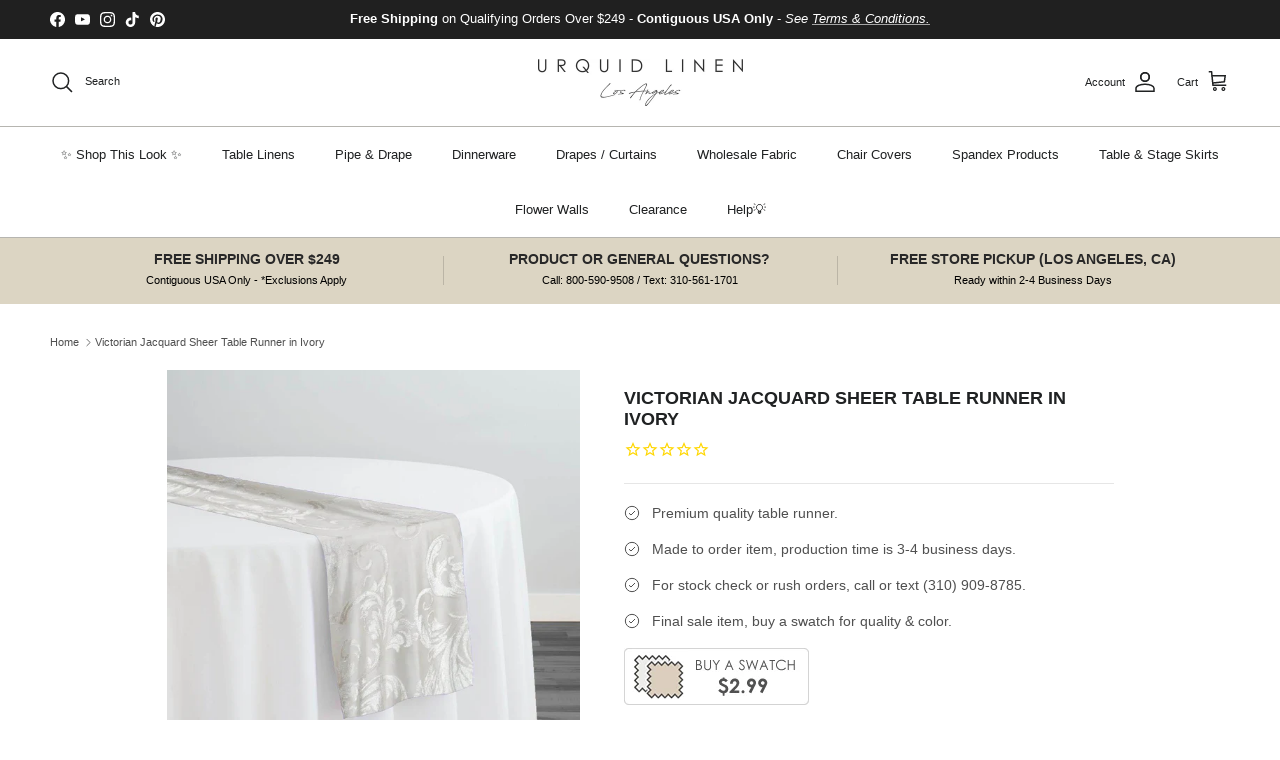

--- FILE ---
content_type: text/html
request_url: https://vendor1.quickspark.com/images/finance_page/finance_page.php?vurl=gz4y86j&color=custom&custom_color=326445&highlight_color=ffffff&background_color=dddad2&background_highlight=000000
body_size: 13410
content:
<!DOCTYPE html>

<head>	
	<title>QuickSpark Financial</title>
	<meta http-equiv="content-type" content="text/html; charset=utf-8">
	<meta name="viewport" content="width=device-width,initial-scale=1,user-scalable=no">
	<link rel="stylesheet" id="contact-form-7-css" href="./files/styles.css" type="text/css" media="all">
	<link rel="stylesheet" id="default_style-css" href="./files/style.css" type="text/css" media="all">
	<link rel="stylesheet" id="qode_font_awesome-css" href="./files/font-awesome.min.css" type="text/css" media="all">
	<link rel="stylesheet" id="qode_font_elegant-css" href="./files/style.min.css" type="text/css" media="all">
	<link rel="stylesheet" id="qode_linea_icons-css" href="./files/style(1).css" type="text/css" media="all">
	<link rel="stylesheet" id="stylesheet-css" href="./files/stylesheet.min.css" type="text/css" media="all">
	<link rel="stylesheet" id="Open Sans-css" href="./files/css.css" type="text/css" media="all">
	<link rel="stylesheet" id="qode_print-css" href="./files/print.css" type="text/css" media="all">
	<link rel="stylesheet" id="mac_stylesheet-css" href="./files/mac_stylesheet.css" type="text/css" media="all">
	<link rel="stylesheet" id="webkit-css" href="./files/webkit_stylesheet.css" type="text/css" media="all">
	<link rel="stylesheet" id="style_dynamic-css" href="./files/style_dynamic.css" type="text/css" media="all">
	<link rel="stylesheet" id="responsive-css" href="./files/responsive.min.css" type="text/css" media="all">
	<link rel="stylesheet" id="style_dynamic_responsive-css" href="./files/style_dynamic_responsive.css" type="text/css" media="all">
	<link rel="stylesheet" id="js_composer_front-css" href="./files/js_composer.min.css" type="text/css" media="all">
	<link rel="stylesheet" id="custom_css-css" href="./files/custom_css.css" type="text/css" media="all">
	<link rel="stylesheet" id="tf-compiled-options-screets-lc-css" href="./files/titan-framework-screets-lc-css.css" type="text/css" media="all">
	<link href="https://fonts.googleapis.com/css?family=Open+Sans" rel="stylesheet">
	<script type="text/javascript" src="./files/jquery.js"></script>
	<!-- Latest compiled and minified CSS -->
	<link rel="stylesheet" href="./files/bootstrap.min.css">
	<!-- Latest compiled and minified JavaScript -->
	<script src="./files/bootstrap.min.js"></script>
	<style>--main-bg-color:#326445; /*Color variables*/body{} .leading{background: #fff;color: #000;}.leading .line{background: #000 !important;}.leading h2, .leading article p{color: #000 !important;}.button{text-decoration: none;background: #326445;color: #ffffff;}a.button:hover{background: #d9d9d9;color: #000;}a.button-2{color: #ffffff;background: #326445;}a.button-2:hover{background: #d9d9d9;color: #000;}.equipment{background: #fff;}.equipment .yourWay p{color: #000;}.equipment .letSay p{color: #000;}.equipment .yourWay p.back2{background: #dddad2 !important;}.equipment .letSay p span{color: #326445;font-weight: 700;}.equipment .yourWay .text2{color: #000000 !important;}.finincing{background: #dddad2;}.finincing .line{background-color: #000000;}.finincing h2{color: #000000;}.finincing .finText p{color: #000000 !important;}.finincing .item .text2{color: #ffffff;}.finincing .back2{background: #326445;}.qualifies{background: #fff;}.qualifies article h2{color: #535659;}.qualifies .line{background-size: #535659;}.qualifies article p{color: #535659;}.qualifies .item p.back2{background: #326445;}.qualifies .item p.text2{color: #ffffff;}.qualifies .item p.text2.back2:hover{}.application{background: #fff;}.application h2{color: #000 !important;}.application p{color: #000;}.application .item p{color: #fff;}.application .bigLine .back2{background: #326445;}.bigLineItem span{background-color:#ffffff !important;}.application p.text2{color: #326445;}.application .downText p{color: #326445;}.starting{background: #dddad2;}.starting h2{color: #000000;}.starting article p{color: #000000;}.starting .line{background: #000000 !important;}#back_to_top .fa-stack{border-color: white;background: transparent;color: white;} #back_to_top .fa-stack:hover{border-color: #326445;background: #326445;color: white;} #back_to_top .fa-stack i{color: inherit!important;}</style></head>
<body class="page-template-default vc_responsive" itemscope="" itemtype="http://schema.org/WebPage" style="height: auto; overflow: auto;">
<div class="wrapper">
	<div class="wrapper_inner">
		<a id="back_to_top" href="#">
			<span class="fa-stack">
				<i class="fa fa-arrow-up" style=""></i>
			</span>
		</a>
		<section class="leading aLeading ">
			<div class="container">
				<div class="row">
					<div class="col-md-12">
						<article class="leading-artcl">
							<div class="relatived">
								<h2 class="aLeading bNone receiver first_h2">LET YOUR EQUIPMENT <span>PAY FOR ITSELF</span></span></h2>
								<h2 class="aLeading bNone receiver second_h2"><span>FINANCING HELPS</span><span>YOUR</span><span>BUSINESS GROW</span></h2>
							</div><!--End relatived-->
							<div class="line"></div>
							<div class="relatived">
								<p class="receiver aLeading bNone" id="text1-receiver">With QuickSpark's simple financing, you can get the equipment you need for a low monthly payment you can afford. Quickly earn back your investment while maintaining a steady cash flow.</p>
							</div><!--End relatived-->
							<p>
								<a class="button" target="_blank" rel="nofollow" href="#">APPLY NOW</a>
							</p>
						</article>
					</div>
				</div><!--end row-->
			</div><!--end container-->
		</section><!--end leading-->
		<section class="equipment aEquipment ">
			<div class="container">
				<div class="row">
					<div class="item col-md-3 col-sm-12 col-xs-12 go-1">
						<div class="">
							<div class="iconed" style="width: 270px; height: 135px;">
								<svg xmlns='http://www.w3.org/2000/svg' xmlns:xlink='http://www.w3.org/1999/xlink' version='1.1' id='Шар_1' x='0px' y='0px' width='85.28px' height='119.67px' viewBox='0 0 85.3 119.7' style='enable-background:new 0 0 85.3 119.7;' xml:space='preserve'><style type='text/css'>.dolly_st0{fill:#326445;}.dolly_st1{fill:#282D33;}.dolly_st2{fill:#FFFFFF;}</style><g><rect x='-5.2' y='27.5' transform='matrix(0.3465 -0.938 0.938 0.3465 -21.5191 64.3676)' class='dolly_st0' width='81.4' height='40.2'/><path class='dolly_st1' d='M40.2,95.2c-0.3,0-0.6-0.1-0.9-0.2L1.6,81.2c-1.3-0.5-2-1.9-1.5-3.2L28.4,1.6c0.5-1.3,1.9-2,3.2-1.5l37.7,13.9   c0.6,0.2,1.1,0.7,1.4,1.3s0.3,1.3,0.1,1.9L42.5,93.6c-0.2,0.6-0.7,1.1-1.3,1.4C40.9,95.2,40.5,95.2,40.2,95.2z M5.7,77.4l33,12.2   l26.5-71.7l-33-12.2L5.7,77.4z'/><g><path class='dolly_st1' d='M44.6,104.8c-0.3,0-0.6-0.1-0.9-0.2L6.1,90.8c-1.3-0.5-1.9-1.9-1.5-3.2c0.5-1.3,1.9-1.9,3.2-1.5l35.4,13.1    l27.3-74c0.3-0.9,1.2-1.6,2.2-1.6c1,0,1.9,0.5,2.4,1.4l10,20c0.6,1.2,0.1,2.7-1.1,3.3c-1.2,0.6-2.7,0.1-3.3-1.1l-7.4-14.8    l-26.2,70.9c-0.2,0.6-0.7,1.1-1.3,1.4C45.3,104.8,45,104.8,44.6,104.8z'/></g><g><ellipse transform='matrix(0.3465 -0.938 0.938 0.3465 -66.9934 108.2624)' class='dolly_st1' cx='44.2' cy='102.2' rx='17.5' ry='17.5'/></g><g><ellipse transform='matrix(0.3465 -0.938 0.938 0.3465 -66.9934 108.2624)' class='dolly_st2' cx='44.2' cy='102.2' rx='12' ry='12'/></g></g></svg>							</div>
							<div class="yourWay relatived">
								<p class="aEquipment back2">
									<span class="receiver text2">NEW EQUIPMENT</span>
									<span class="arrowSpan"><img class="asIMG" src="./files/images/arrowNewBW.svg" alt="" title=""></span>
								</p>
							 </div>
							<div class="letSay">
								<article class="relatived">
									<p class="receiver aEquipment">LET'S SAY YOUR NEW EQUIPMENT COSTS <span class="priceSpan">$6,000</span>.</p>
								</article>
							</div>
						</div>
					</div><!--end item-->
					<div class="item col-md-3 col-sm-12 col-xs-12 go">
						<div>
							<div class="iconed" style="width: 270px; height: 135px;">
								<svg xmlns='http://www.w3.org/2000/svg' xmlns:xlink='http://www.w3.org/1999/xlink' version='1.1' id='Шар_1' x='0px' y='0px' width='114.77px' height='100.5px' viewBox='0 0 114.77 100.5' style='enable-background:new 0 0 114.77 100.5;' xml:space='preserve'><style type='text/css'>.mobile_st0{fill:#282D33;}.mobile_st5{fill:#ffffff;}.mobile_st1{fill:#326445;}.mobile_st2{fill:#FFFFFF;}.mobile_st3{fill:none;}.mobile_st4{fill:#326445;}</style><g><g><g><g><polygon class='mobile_st0' points='114.8,84.9 75.4,84.9 75.4,80.9 110.8,80.9 110.8,41.7 75.4,41.7 75.4,37.7 114.8,37.7     '/></g><path class='mobile_st1' d='M75.4,45.6H102c0.5,2.4,2.4,4.2,4.8,4.6v22.1c-2.4,0.4-4.4,2.3-4.8,4.7H75.4'/><g><path class='mobile_st2' d='M75.4,52.1c5.1,0,9.2,4.1,9.2,9.1s-4.1,9.2-9.2,9.2'/><path class='mobile_st5' d='M75.4,72.4v-4c3.9,0,7.2-3.2,7.2-7.2s-3.2-7.2-7.2-7.2v-4c6.2,0,11.2,5,11.2,11.2      C86.6,67.4,81.5,72.4,75.4,72.4z'/></g><g><g><g><line class='mobile_st3' x1='89.4' y1='61.3' x2='101' y2='61.3'/><rect x='89.4' y='59.3' class='mobile_st5' width='11.5' height='4'/></g><g><g><line class='mobile_st3' x1='89.4' y1='53.7' x2='95.5' y2='53.7'/><rect x='89.4' y='51.7' class='mobile_st5' width='6.1' height='4'/></g><g><line class='mobile_st3' x1='89.4' y1='68.9' x2='95.5' y2='68.9'/><rect x='89.4' y='66.9' class='mobile_st5' width='6.1' height='4'/></g></g></g></g></g></g><g><path class='mobile_st0' d='M66.8,100.5H24c-2.8,0-5.1-2.3-5.1-5.1V75.3h4v20.2c0,0.6,0.5,1.1,1.1,1.1h42.9c0.6,0,1.1-0.5,1.1-1.1V5.1    c0-0.6-0.5-1.1-1.1-1.1H24c-0.6,0-1.1,0.5-1.1,1.1v21.7h-4V5.1C18.9,2.3,21.2,0,24,0h42.9c2.8,0,5.1,2.3,5.1,5.1v90.4    C71.9,98.2,69.6,100.5,66.8,100.5z'/></g><g><g><rect x='37.2' y='6.8' class='mobile_st0' width='16.4' height='4'/></g></g><g><g><rect x='20.8' y='16.2' class='mobile_st0' width='49.3' height='4'/></g></g><g><g><rect x='20.8' y='80.9' class='mobile_st0' width='49.3' height='4'/></g></g><g><rect x='43.4' y='88.5' class='mobile_st0' width='4' height='4'/></g><g><g><path class='mobile_st2' d='M2,67.2c0,1.7,1.4,3.1,3.1,3.1h54.3c1.7,0,3.1-1.4,3.1-3.1V35.5c0-1.7-1.4-3.1-3.1-3.1H5.1     c-1.7,0-3.1,1.4-3.1,3.1V67.2z'/><path class='mobile_st0' d='M59.5,72.3H5.1C2.3,72.3,0,70,0,67.2V35.5c0-2.8,2.3-5.1,5.1-5.1h54.3c2.8,0,5.1,2.3,5.1,5.1v31.6     C64.6,70,62.3,72.3,59.5,72.3z M5.1,34.4c-0.6,0-1.1,0.5-1.1,1.1v31.6c0,0.6,0.5,1.1,1.1,1.1h54.3c0.6,0,1.1-0.5,1.1-1.1V35.5     c0-0.6-0.5-1.1-1.1-1.1L5.1,34.4L5.1,34.4z'/></g><g><line class='mobile_st3' x1='57.8' y1='53.5' x2='48' y2='53.5'/><rect x='48' y='51.5' class='mobile_st0' width='9.9' height='4'/></g><g><line class='mobile_st3' x1='57.8' y1='62.2' x2='40.5' y2='62.2'/><rect x='40.5' y='60.2' class='mobile_st0' width='17.3' height='4'/></g><g><line class='mobile_st3' x1='44.2' y1='53.5' x2='34.4' y2='53.5'/><rect x='34.4' y='51.5' class='mobile_st0' width='9.9' height='4'/></g><g><line class='mobile_st3' x1='30.6' y1='53.5' x2='20.8' y2='53.5'/><rect x='20.8' y='51.5' class='mobile_st0' width='9.9' height='4'/></g><g><line class='mobile_st3' x1='17' y1='53.5' x2='7.2' y2='53.5'/><rect x='7.2' y='51.5' class='mobile_st0' width='9.9' height='4'/></g><rect x='4.1' y='40.3' class='mobile_st4' width='56.2' height='6.7'/></g></g></svg>							</div>
							<div class="yourWay relatived">
								<p class="aEquipment back2">
									<span class="receiver text2">PAYMENT</span>
									<span class="arrowSpan"><img class="asIMG" src="./files/images/arrowNewBW.svg" alt="" title=""></span>
								</p>
							</div>
							<div class="letSay">
								<article class="relatived">
									<p class="receiver aEquipment">YOUR MONTHLY EQUIPMENT PAYMENT IS <span class="priceSpan">$225</span>.</p>
								</article>
							</div>
						</div>
					</div><!--end item-->
					<div class="item col-md-3 col-sm-12 col-xs-12 go">
						<div>
							<div class="iconed" style="width: 270px; height: 135px;">
								<svg xmlns='http://www.w3.org/2000/svg' xmlns:xlink='http://www.w3.org/1999/xlink' version='1.1' id='Шар_1' x='0px' y='0px' width='82.75px' height='72.27px' viewBox='0 0 82.75 72.27' style='enable-background:new 0 0 82.75 72.27;' xml:space='preserve'><style type='text/css'>.money_st0{fill:#FFFFFF;}.money_st1{fill:#282D33;}.money_st4{fill:#ffffff;}.money_st2{fill:#326445;}.money_st3{fill:none;}</style><g><g><g><g><rect x='2' y='2' class='money_st0' width='78.8' height='43.3'/><path class='money_st1' d='M82.8,47.3H0V0h82.8V47.3z M4,43.3h74.8V4H4V43.3z'/></g><path class='money_st2' d='M12.8,39.3c-0.4-2.4-2.4-4.3-4.8-4.7V12.5c2.4-0.4,4.3-2.2,4.8-4.6H70c0.5,2.4,2.4,4.2,4.8,4.6v22.1     c-2.4,0.4-4.4,2.3-4.8,4.7H12.8z'/><g><circle class='money_st0' cx='41.4' cy='23.6' r='9.1'/><path class='money_st4' d='M41.4,34.8c-6.2,0-11.1-5-11.1-11.1s5-11.1,11.1-11.1s11.1,5,11.1,11.1C52.5,29.8,47.5,34.8,41.4,34.8z       M41.4,16.5c-3.9,0-7.2,3.2-7.2,7.1s3.2,7.1,7.2,7.1s7.2-3.2,7.2-7.1C48.5,19.7,45.3,16.5,41.4,16.5z'/></g><g><g><g><line class='money_st3' x1='55.4' y1='23.6' x2='69' y2='23.6'/><rect x='55.4' y='21.6' class='money_st4' width='13.5' height='4'/></g><g><g><line class='money_st3' x1='55.4' y1='16.1' x2='63.5' y2='16.1'/><rect x='55.4' y='14.1' class='money_st4' width='8.1' height='4'/></g><g><line class='money_st3' x1='55.4' y1='31.2' x2='63.5' y2='31.2'/><rect x='55.4' y='29.2' class='money_st4' width='8.1' height='4'/></g></g></g><g><g><line class='money_st3' x1='27.3' y1='23.6' x2='13.8' y2='23.6'/><rect x='13.8' y='21.6' class='money_st4' width='13.5' height='4'/></g><g><g><line class='money_st3' x1='27.3' y1='31.2' x2='19.2' y2='31.2'/><rect x='19.2' y='29.2' class='money_st4' width='8.1' height='4'/></g><g><line class='money_st3' x1='27.3' y1='16.1' x2='19.2' y2='16.1'/><rect x='19.2' y='14.1' class='money_st4' width='8.1' height='4'/></g></g></g></g></g></g><g><g><g><line class='money_st3' x1='0' y1='53.6' x2='82.7' y2='53.6'/><rect x='0' y='51.6' class='money_st1' width='82.7' height='4'/></g></g></g><g><g><g><line class='money_st3' x1='0' y1='61.9' x2='82.7' y2='61.9'/><rect x='0' y='59.9' class='money_st1' width='82.7' height='4'/></g></g></g><g><g><g><line class='money_st3' x1='0' y1='70.3' x2='82.7' y2='70.3'/><rect x='0' y='68.3' class='money_st1' width='82.7' height='4'/></g></g></g></g></svg>							</div>
							<div class="yourWay relatived">
								<p class="aEquipment back2">
									<span class="receiver text2">EARNINGS</span>
									<span class="arrowSpan"><img class="asIMG" src="./files/images/arrowNewBW.svg" alt="" title=""></span>
								</p>
							</div>
							<div class="letSay">
								<article class="relatived">
									<p class="receiver aEquipment bNone">YOU EARN <span class="priceSpan">$2,500</span> A MONTH WHILE USING THE EQUIPMENT.</p>
								  </article>
							</div>
						</div>
					</div><!--end item-->
					<div class="item col-md-3 col-sm-12 col-xs-12 go">
						<div>
							<div class="iconed" style="width: 270px; height: 135px;">
								<svg xmlns='http://www.w3.org/2000/svg' xmlns:xlink='http://www.w3.org/1999/xlink' version='1.1' id='Layer_1' x='0px' y='0px' width='92.5px' height='96.5px' viewBox='0 0 92.5 96.5' style='enable-background:new 0 0 92.5 96.5;' xml:space='preserve'><style type='text/css'>.pig_st0{fill:#FFFFFF;}.pig_st1{fill:#282D33;}.pig_st2{fill:#326445;}.pig_st3{fill:#ffffff;stroke:#ffffff;stroke-linecap:round;stroke-linejoin:round;stroke-miterlimit:10;}</style><g><g><rect x='30' y='80' class='pig_st0' width='12.5' height='14.5'></rect><path class='pig_st1' d='M44.5,96.5H28V78h16.5V96.5z M32,92.5h8.5V82H32V92.5z'></path></g><g><rect x='62.5' y='80' class='pig_st0' width='12.5' height='14.5'></rect><path class='pig_st1' d='M77,96.5H60.5V78H77V96.5z M64.5,92.5H73V82h-8.5V92.5z'></path></g><g><path class='pig_st0' d='M17.25,18c-0.086,0-0.166,0.012-0.25,0.013V41h12.479C31.07,38.646,32,35.806,32,32.75    C32,24.604,25.395,18,17.25,18z'></path><path class='pig_st1' d='M30.54,43H15V16.047l1.965-0.034C17.062,16.005,17.154,16,17.25,16C26.485,16,34,23.514,34,32.75    c0,3.358-0.991,6.598-2.865,9.37L30.54,43z M19,39h9.365C29.438,37.099,30,34.958,30,32.75c0-6.437-4.795-11.775-11-12.63V39z'></path></g><g><path class='pig_st0' d='M60.5,26h-22c-13.434,0-24.803,8.829-28.625,21H2v17.5h5.17l-1.115,5.396h5.375    C16.254,80.005,26.553,87,38.5,87h22c16.568,0,30-13.432,30-30v-1C90.5,39.432,77.068,26,60.5,26z'></path><path class='pig_st1' d='M60.5,89h-22c-11.828,0-22.799-6.672-28.303-17.104h-6.6L4.715,66.5H0V45h8.442    C13.043,32.379,24.941,24,38.5,24h22c17.645,0,32,14.355,32,32v1C92.5,74.645,78.145,89,60.5,89z M8.51,67.896h4.182l0.544,1.139    C17.863,78.733,27.78,85,38.5,85h22c15.439,0,28-12.561,28-28v-1c0-15.439-12.561-28-28-28h-22    c-12.299,0-23.035,7.876-26.717,19.599L11.344,49H4v13.5h5.627L8.51,67.896z'></path></g><g><path class='pig_st1' d='M26.5,53.5h-4c0-1.378-1.122-2.5-2.5-2.5c-1.379,0-2.5,1.122-2.5,2.5h-4c0-3.584,2.916-6.5,6.5-6.5    S26.5,49.916,26.5,53.5z'></path></g><g><path class='pig_st0' d='M28.25,18c-0.086,0-0.166,0.012-0.25,0.013V41h3.5h8.979C42.07,38.646,43,35.806,43,32.75    C43,24.604,36.395,18,28.25,18z'></path><path class='pig_st1' d='M41.54,43H26V16.047l1.965-0.034C28.062,16.005,28.154,16,28.25,16C37.485,16,45,23.514,45,32.75    c0,3.358-0.991,6.598-2.865,9.37L41.54,43z M30,39h9.365C40.438,37.099,41,34.958,41,32.75c0-6.437-4.795-11.775-11-12.63V39z'></path></g><path class='pig_st2' d='M81.549,22.118c0,8.604-6.979,15.586-15.588,15.586c-8.607,0-15.584-6.981-15.584-15.586   S57.354,6.534,65.961,6.534C74.57,6.534,81.549,13.514,81.549,22.118z'></path><g><rect x='41.5' class='pig_st1' width='4' height='12.5'></rect></g><g><rect x='37.25' y='4.25' class='pig_st1' width='12.5' height='4'></rect></g></g><g><path class='pig_st3' d='M71.633,25.642c0,1.136-0.426,2.074-1.278,2.813s-2.043,1.205-3.571,1.397v2.907h-1.616v-2.794   c-0.936,0-1.842-0.073-2.719-0.219c-0.877-0.146-1.596-0.349-2.155-0.608v-1.955c0.693,0.309,1.493,0.562,2.4,0.758   c0.906,0.196,1.731,0.294,2.475,0.294v-5.514c-1.713-0.543-2.913-1.174-3.603-1.892s-1.034-1.646-1.034-2.782   c0-1.094,0.424-1.992,1.272-2.694s1.969-1.128,3.365-1.278v-2.281h1.616v2.256c1.537,0.042,3.02,0.351,4.448,0.927L70.58,16.62   c-1.245-0.493-2.51-0.785-3.797-0.877v5.438c1.312,0.418,2.293,0.825,2.945,1.222s1.132,0.852,1.441,1.366   C71.478,24.282,71.633,24.907,71.633,25.642z M62.648,18.023c0,0.635,0.188,1.144,0.564,1.529c0.376,0.384,1.028,0.748,1.955,1.09   v-4.849c-0.827,0.134-1.454,0.395-1.88,0.783C62.861,16.964,62.648,17.447,62.648,18.023z M69.503,25.805   c0-0.601-0.186-1.088-0.558-1.46s-1.092-0.741-2.162-1.109v4.874C68.596,27.86,69.503,27.091,69.503,25.805z'></path></g></svg>							</div>
							<div class="yourWay relatived">
								<p class="aEquipment back2">
									<span class="receiver text2">PROFITS</span>
								</p>
							</div>
							<div class="letSay">
								<article class="relatived">
									<p class="receiver aEquipment bNone"> SO YOU POCKET <br> <span class="priceSpan">$2,275</span> EVERY MONTH! </p>
								</article>
							</div>
						</div>
					</div><!--end item-->
				</div><!--end row-->
			</div><!--end container-->
		</section><!--end equipment-->
		<section class="finincing aFinincing ">
			<div class="container partFirst">
				<div class="row">
					<div class="col-lg-12 topText relatived">
						<h2 class="receiver aFinincing bNone first_h2">FINANCING HELPS YOUR<span>BUSINESS GROW</span></h2>
						<h2 class="receiver aFinincing bNone second_h2">The Quickspark Advantage</h2>
						<div class="line"></div>
					</div>
				</div>
			</div>
			<div class="container-fluid fininceText">
				<div class="row">
					<div class="lineFinance back2" style="height: 66px; display: none;">
					</div>
					<div class="container">
						<div class="row">
							<div class="col-md-3 col-sm-6 item">
								<div class="relatived finHelp back2" data-toggle="modal" data-target="#textModal" style="height: 66px;">
									<h4>
										<span class="receiver text2">GENERATE REVENUE</span>
									</h4>
								</div>
								<div class="finText">
									<article class="relatived">
										<p class="receiver aFinincing bNone">Financing gives the option to get new equipment now and pay for it in small, manageable payments. You can start earning money with your new equipment before your first payment is due!</p>
									</article>
								</div>
							</div><!--end item-->
							<div class="col-md-3 col-sm-6 item">
								<div class="relatived finHelp back2" style="height: 66px;">
									<h4 class="receiver text2">LOW <span class="monthly">MONTHLY</span> PAYMENTS</h4>
								</div>
								<div class="finText">
									<article class="relatived">
										<p class="receiver aFinincing bNone">QuickSpark offers monthly payments that range from 12 to 60 months and ensures the best fit for your business.</p>
									</article>
								</div>
							</div><!--end item-->
							<div class="col-md-3 col-sm-6 item">
								<div class="relatived finHelp back2" style="height: 66px;">
									<h4 class="receiver text2">100% TAX DEDUCTIBLE</h4>
								</div>
								<div class="finText">
									<article class="relatived">
										<p class="receiver aFinincing bNone" id="text2-receiver">Section 179 allows businesses to deduct the full purchase price for the equipment financed. Most businesses are able to deduct 100% of the total equipment costs.</p>
									</article>
								</div>
							</div><!--end item-->
							<div class="col-md-3 col-sm-6 item">
								<div class="relatived finHelp back2" style="height: 66px;">
									<h4 class="receiver text2">LINES OF CREDIT OPEN</h4>
								</div>
								<div class="finText">
									<article class="relatived">
										<p class="receiver aFinincing bNone">Keep potential lines of credit open for financial emergencies and use our financing to help build your business credentials with any bank.</p>
									</article>
								</div>
							</div><!--end item-->
						</div><!--end row-->
					</div><!--end container-->
				</div><!--end row-->
			</div><!--end container-->
		</section><!--end equipment-->
		<section class="qualifies aQualifies ">
			<div class="container">
				<div class="row">
					<div class="col-lg-12 topText">
						<article>
							<div class="relatived">
								<h2 class="receiver aQualifies bNone">WHO QUALIFIES?</h2>
							</div>
							<div class="line"></div>
							<div class="relatived">
								<p class="receiver aQualifies bNone">QuickSpark partners with multiple funding sources to find the best solution for your financial situation. Whether you have a low credit score or just starting your business out, we have special financing programs for every situation and will get you manageable low monthly payments.</p>
							</div>
						</article>
					</div><!--end topText-->
					<div class="col-md-4 item relatived">
						<p class="receiver text2 back2">STARTUP BUSINESS</p>
					</div><!--end item-->
					<div class="col-md-4 item relatived">
						<p class="receiver text2 back2">SMALL/MEDIUM BUSINESS</p>
					</div><!--end item-->
					<div class="col-md-4 item relatived">
						<p class="receiver text2 back2">LOW CREDIT SCORE</p>
					</div><!--end item-->
					<div class="col-md-4 item relatived">
						<p class="receiver text2 back2">ESTABLISHED BUSINESS</p>
					</div><!--end item-->
					<div class="col-md-4 item relatived">
						<p class="receiver text2 back2">BANKRUPTCIES</p>
					</div><!--end item-->
					<div class="col-md-4 item relatived">
						<p class="receiver text2 back2">HIGH CREDIT SCORE</p>
					</div><!--end item-->
				</div><!--end row-->
			</div><!--end container-->
		</section><!--end equipment-->
		<section class="application aApplication ">
			<div class="container">
				<div class="row">
					<div class="relatived">
						<h2 class="receiver aApplication bNone">SIMPLE APPLICATION PROCESS</h2>
					</div>
					<div class="relatived">
						<p class="receiver aApplication bNone">With our simple electronic application, you can get an instant credit decision within hours of submitting. We can approve financing from $1,000 to $100,000.</p>
					</div>
					<div class="row">
						<div class="col-md-4 col-sm-4 col-xs-4 item relatived"><svg xmlns='http://www.w3.org/2000/svg' xmlns:xlink='http://www.w3.org/1999/xlink' version='1.1' id='Шар_1' x='0px' y='0px' width='auto' height='auto' viewBox='0 0 161.41 161.41' style='enable-background:new 0 0 161.41 161.41;' xml:space='preserve'><style type='text/css'>.bolt_st0{fill:#FFFFFF;}.bolt_st1{fill:#353638;}.bolt_st2{fill:#326445;}.bolt_st3{fill:#575757;}</style><g><circle class='bolt_st0' cx='80.7' cy='80.7' r='75.7'/></g><g><circle class='bolt_st0' cx='80.7' cy='80.7' r='43.4'/></g><g><path class='bolt_st1' d='M72.3,116.5l-1.3,6.7c-19.4-4.4-33.9-21.8-33.9-42.5c0-1.2,0-2.5,0.2-3.7l6.8,0.6c-0.1,1-0.1,2.1-0.1,3.1   C43.9,98.1,56,112.7,72.3,116.5z'/></g><g><path class='bolt_st1' d='M124.3,80.7c0,24-19.6,43.6-43.6,43.6c-0.5,0-1,0-1.5,0l3.7-6.9c19.2-1.2,34.5-17.2,34.5-36.7   c0-1,0-2.1-0.1-3.1l6.8-0.6C124.3,78.2,124.3,79.5,124.3,80.7z'/></g><g><path class='bolt_st0' d='M70,138.6c-0.1,0-0.2,0-0.3-0.1c-0.4-0.1-0.6-0.5-0.5-0.9l9-48H55.9c-0.3,0-0.6-0.2-0.7-0.4   c-0.2-0.3-0.2-0.6,0-0.8l4.6-7.9l31-56.9c0.2-0.3,0.4-0.4,0.7-0.4c0.1,0,0.2,0,0.3,0c0.4,0.1,0.6,0.5,0.5,0.9l-9,48h22.3   c0.3,0,0.6,0.2,0.7,0.4c0.2,0.3,0.2,0.6,0,0.8l-4.6,7.9l-31,56.9C70.6,138.4,70.3,138.6,70,138.6z'/><path class='bolt_st0' d='M91.4,23.8l-9.2,49h23.3l-4.5,7.9l-31,57l9.2-49H55.9l4.6-7.9L91.4,23.8 M105.6,72.8L105.6,72.8 M91.4,22.2   c-0.6,0-1.2,0.3-1.5,0.9L59,80l-4.5,7.9c-0.3,0.5-0.3,1.2,0,1.7c0.3,0.5,0.8,0.8,1.5,0.8h21.3l-8.9,47c-0.2,0.8,0.3,1.6,1.1,1.9   c0.2,0.1,0.4,0.1,0.6,0.1c0.6,0,1.2-0.3,1.5-0.9l31-56.9l4.5-7.8c0.2-0.3,0.3-0.6,0.3-0.9c0-0.9-0.8-1.7-1.7-1.7l0,0H84.2l8.8-47   c0.2-0.8-0.3-1.6-1.1-1.9C91.8,22.2,91.6,22.2,91.4,22.2L91.4,22.2z M91.4,25.5L91.4,25.5L91.4,25.5L91.4,25.5z'/></g><circle class='bolt_st2' cx='80.7' cy='80.7' r='30'/><polygon class='bolt_st1' points='101,80.8 105.6,72.8 82.2,72.8 91.4,23.8 60.4,80.8 60.4,80.8 55.9,88.7 79.2,88.7 70,137.8 '/><g><path class='bolt_st3' d='M90.2,45.2l1.8-6.6c-0.7-0.2-1.4-0.3-2.1-0.5l-1.3,6.7C89.2,44.9,89.7,45,90.2,45.2z'/><path class='bolt_st3' d='M45.2,71.3l-6.6-1.8c0.7-2.4,1.5-4.9,2.6-7.2l6.2,2.9C46.4,67.2,45.7,69.2,45.2,71.3z'/><path class='bolt_st3' d='M116.2,71.2c-0.6-2.1-1.3-4.1-2.2-6l6.2-2.9c1.1,2.3,1.9,4.7,2.6,7.2L116.2,71.2z'/><path class='bolt_st3' d='M50.5,59.7L45,55.8c1.5-2.1,3.1-4,4.9-5.8l4.8,4.8C53.2,56.3,51.8,57.9,50.5,59.7z'/><path class='bolt_st3' d='M110.8,59.6c-1.2-1.8-2.6-3.4-4.1-4.9l4.8-4.8c1.8,1.8,3.4,3.8,4.9,5.8L110.8,59.6z'/><path class='bolt_st3' d='M59.6,50.6L55.7,45c2.1-1.5,4.3-2.8,6.6-3.8l2.9,6.2C63.2,48.3,61.3,49.4,59.6,50.6z'/><path class='bolt_st3' d='M101.8,50.6c-1.8-1.2-3.6-2.3-5.6-3.2l2.9-6.2c2.3,1.1,4.5,2.4,6.6,3.8L101.8,50.6z'/><path class='bolt_st3' d='M71.2,45.2l-1.8-6.6c2.4-0.7,5-1.1,7.5-1.3l0.6,6.8C75.3,44.2,73.2,44.6,71.2,45.2z'/></g><path class='bolt_st2' d='M80.7,161.4C36.2,161.4,0,125.2,0,80.7S36.2,0,80.7,0s80.7,36.2,80.7,80.7S125.2,161.4,80.7,161.4z M80.7,10  C41.7,10,10,41.7,10,80.7s31.7,70.7,70.7,70.7s70.7-31.7,70.7-70.7S119.7,10,80.7,10z'/></svg>							<div class="relatived">
								<p class="receiver text2">1</p>
							</div>
							<div class="downText">
								<p class="receiver aApplication bNone">INSTANT CREDIT DECISION WITH ABSOLUTELY NO OBLIGATIONS</p>
							</div>
						</div>
						<div class="col-md-4 col-sm-4 col-xs-4 item relatived">
							<svg xmlns='http://www.w3.org/2000/svg' xmlns:xlink='http://www.w3.org/1999/xlink' version='1.1' id='Шар_1' x='0px' y='0px' width='auto' height='auto' viewBox='0 0 161.41 161.41' style='enable-background:new 0 0 161.41 161.41;' xml:space='preserve'><style type='text/css'>.form_st0{fill:#FFFFFF;}.form_st1{fill:#353638;}.form_st2{fill:none;}.form_st3{fill:#326445;}.form_st4{fill:#326445;}</style><g><circle class='form_st0' cx='80.7' cy='80.7' r='75.7'/></g><g><g><rect x='33.4' y='49.1' class='form_st0' width='94.7' height='65.3'/><path class='form_st1' d='M130,116.3H31.4V47.2H130V116.3z M35.3,112.5h90.8V51H35.3V112.5z'/></g><g><line class='form_st2' x1='42' y1='100.8' x2='80.8' y2='100.8'/><rect x='42' y='98.9' class='form_st1' width='38.7' height='3.8'/></g><g><line class='form_st2' x1='42' y1='84.4' x2='93.5' y2='84.4'/><rect x='42' y='82.5' class='form_st1' width='51.5' height='3.8'/></g><g><line class='form_st2' x1='93.5' y1='92.6' x2='42' y2='92.6'/><rect x='42' y='90.7' class='form_st1' width='51.5' height='3.8'/></g><g><line class='form_st2' x1='42' y1='75.7' x2='93.5' y2='75.7'/><rect x='42' y='73.8' class='form_st1' width='51.5' height='3.8'/></g><g><rect x='33.4' y='38.1' class='form_st0' width='94.7' height='11'/><path class='form_st1' d='M130,51H31.4V36.2H130V51z M35.3,47.2h90.8V40H35.3V47.2z'/></g><g><line class='form_st2' x1='37.7' y1='43.5' x2='41.3' y2='43.5'/><rect x='37.7' y='41.6' class='form_st1' width='3.6' height='3.8'/></g><g><line class='form_st2' x1='43.9' y1='43.5' x2='47.5' y2='43.5'/><rect x='43.9' y='41.6' class='form_st1' width='3.6' height='3.8'/></g><g><line class='form_st2' x1='50.1' y1='43.5' x2='53.7' y2='43.5'/><rect x='50.1' y='41.6' class='form_st1' width='3.6' height='3.8'/></g><g><g><polyline class='form_st0' points='103.1,74.6 103.1,72.3 109.7,60.1 116.3,72.3 116.3,74.6    '/><polygon class='form_st1' points='114.4,74.6 114.4,72.8 109.7,64.2 105.1,72.8 105.1,74.6 101.2,74.6 101.2,71.8 109.7,56.1      118.3,71.8 118.3,74.6    '/></g><g><rect x='103.1' y='74.7' class='form_st3' width='13.4' height='39.4'/><path class='form_st1' d='M114.5,76.6v35.5H105V76.6L114.5,76.6 M118.3,72.8h-17.2V116h17.2V72.8L118.3,72.8z'/></g><g><path class='form_st0' d='M103.1,127v5.3c0,0.7,0.7,1.2,1.4,1.2h10.3c0.8,0,1.5-0.5,1.5-1.2V127'/><path class='form_st1' d='M104.6,135.4c-1.9,0-3.4-1.4-3.4-3.1V127h3.8v4.6h9.4V127h3.8v5.3c0,0.8-0.3,1.5-0.9,2.1     c-0.6,0.6-1.5,1-2.5,1l0,0L104.6,135.4z'/></g></g></g><g><path class='form_st4' d='M80.7,161.4C36.2,161.4,0,125.2,0,80.7S36.2,0,80.7,0s80.7,36.2,80.7,80.7S125.2,161.4,80.7,161.4z M80.7,10   C41.7,10,10,41.7,10,80.7s31.7,70.7,70.7,70.7s70.7-31.7,70.7-70.7S119.7,10,80.7,10z'/><g><rect x='42' y='58.9' class='form_st4' width='31.7' height='7.1'/></g><rect x='101.1' y='116.3' class='form_st4' width='17.2' height='8.2'/></g></svg>							<div class="relatived">
								<p class="receiver text2">2</p>
							</div>
							<div class="downText">
								<p class="receiver aApplication bNone">ELECTRONICALLY SIGN FINANCE DOCUMENTS</p>
							</div>
						</div>
						<div class="col-md-4 col-sm-4 col-xs-4 item relatived">
							<svg xmlns='http://www.w3.org/2000/svg' xmlns:xlink='http://www.w3.org/1999/xlink' version='1.1' id='Шар_1' x='0px' y='0px' width='auto' height='auto' viewBox='0 0 161.42 161.41' style='enable-background:new 0 0 161.42 161.41;' xml:space='preserve'><style type='text/css'>.truck_st0{fill:#FFFFFF;}.truck_st1{fill:#326445;}.truck_st2{fill:#353638;}.truck_st3{fill:#326445;}</style><g><circle class='truck_st0' cx='80.7' cy='80.7' r='75.7'/></g><path class='truck_st1' d='M36.7,46.6c0,0.9,0.9,1.7,2.2,1.8l0,0c1.2,0.1,2.3-0.6,2.3-1.6l0.1-1.5c0-0.9-0.9-1.7-2.2-1.8l0,0  c-1.2-0.1-2.3,0.7-2.3,1.6L36.7,46.6z'/><g><g><path class='truck_st0' d='M98.6,49.2l0.1,44.5c-3.9,2.6-6.6,6.8-7.1,11.7H62.1c-0.8-6.2-6.1-11-12.6-11c-6.5,0-11.8,4.8-12.6,11h-6.1    V49.2H98.6z'/><path class='truck_st2' d='M93.6,107.6H60.1l-0.3-2c-0.7-5.2-5.1-9.1-10.3-9.1c-5.2,0-9.7,3.9-10.3,9.1l-0.3,2H28.6V47h72.3l0.1,48    l-1,0.7c-3.5,2.3-5.7,5.9-6.1,10L93.6,107.6z M63.9,103.1h25.8c0.9-4.2,3.3-7.9,6.8-10.6l-0.1-41H33.1v51.6h2    c1.7-6.4,7.6-11,14.4-11C56.3,92.1,62.2,96.7,63.9,103.1z'/></g><g><path class='truck_st0' d='M98.6,54.1h22.6l7.5,20.2l8.3,4.8v26.2h-13.6c-0.8-8.1-7.6-14.4-15.9-14.4c-2.7,0-5.3,0.7-7.5,1.9L98.7,93    L98.6,54.1L98.6,54.1z'/><path class='truck_st2' d='M139.2,107.7h-17.9l-0.2-2c-0.7-7-6.6-12.3-13.7-12.3c-2.3,0-4.4,0.5-6.4,1.6l-0.4,0.2l-4.2,0.4V51.8h26.4    l7.8,21l8.7,5.1L139.2,107.7L139.2,107.7z M125.2,103.1h9.4V80.5l-7.8-4.6l-7.2-19.5h-18.7V90c2.1-0.8,4.3-1.2,6.5-1.2    C116.1,88.8,123.4,94.8,125.2,103.1z'/></g><g><path class='truck_st0' d='M133.1,88.2h5.2v13.2h-5.2c-0.7,0-1.3-0.6-1.3-1.3V89.5C131.7,88.8,132.3,88.2,133.1,88.2z'/><path class='truck_st2' d='M140.5,103.6h-7.4c-2,0-3.6-1.6-3.6-3.6V89.5c0-2,1.6-3.6,3.6-3.6h7.4V103.6z M134,99.1h2v-8.7h-2V99.1z'/></g><g><path class='truck_st0' d='M29,89.3h5.2v13.2H29c-0.7,0-1.3-0.6-1.3-1.3V90.6C27.7,89.9,28.3,89.3,29,89.3z'/><path class='truck_st2' d='M36.4,104.8H29c-2,0-3.6-1.6-3.6-3.6V90.6c0-2,1.6-3.6,3.6-3.6h7.4L36.4,104.8L36.4,104.8z M29.9,100.2h2    v-8.7h-2V100.2z'/></g><g><rect x='79.8' y='113.5' class='truck_st2' width='15' height='4.5'/></g><g><rect x='69.6' y='113.5' class='truck_st2' width='5.9' height='4.5'/></g><g><rect x='69.3' y='91.1' class='truck_st2' width='29.4' height='4.5'/></g></g><g><ellipse class='truck_st3' cx='107.4' cy='107' rx='10.5' ry='10.5'/><ellipse class='truck_st3' cx='49.5' cy='107' rx='10.5' ry='10.5'/><polygon class='truck_st3' points='118.1,60 108,60 108,74.6 123.7,74.6  '/></g><g><path class='truck_st1' d='M80.7,161.4C36.2,161.4,0,125.2,0,80.7S36.2,0,80.7,0s80.7,36.2,80.7,80.7S125.2,161.4,80.7,161.4z M80.7,10   C41.7,10,10,41.7,10,80.7s31.7,70.7,70.7,70.7s70.7-31.7,70.7-70.7S119.7,10,80.7,10z' style='fill: 326445;'/><rect x='101.2' y='80.8' class='truck_st1' width='33.4' height='5.4'/></g><path class='truck_st0' d='M107.4,112c2.8,0,5-2.2,5-5s-2.2-5-5-5c-2.8,0-5,2.2-5,5C102.4,109.8,104.7,112,107.4,112z'/><path class='truck_st0' d='M49.5,112c2.8,0,5-2.2,5-5s-2.2-5-5-5c-2.8,0-5,2.2-5,5C44.6,109.8,46.8,112,49.5,112z'/></svg>							<div class="relatived">
								<p class="receiver text2">3</p>
							</div>
							<div class="downText">
								<p class="receiver aApplication bNone">WHEN THE DOCUMENTS ARE COMPLETE, ORDER SHIPS!</p>
							</div>
						</div>
						<div class="bigLine">
							<div class="bigLineItem back2">
								<span></span>
								<span></span>
								<span></span>
								<span></span>
								<span></span>
								<span></span>
								<span></span>
								<span></span>
								<span></span>
								<span></span>
								<span></span>
								<span></span>
								<span></span>
								<span></span>
								<span></span>
								<span class="toMany"></span>
								<span class="toMany"></span>
								<span class="toMany"></span>
								<span class="toMany"></span>
							</div>
						</div>
					</div><!--end row-->
				</div><!--end row-->
			</div>
		</section><!--end application-->
		<section class="starting aStarting ">
			<div class="container">
				<div class="row">
					<div class="col-lg-12">
						<article>
							<div class="relatived">
								<h2 class="receiver aStarting bNone">GET STARTED TODAY</h2>
							</div>
							<div class="line"></div>
							<div class="relatived">
								<p class="receiver aStarting bNone">We strive to deliver a seamless experience so you can focus on what matters the most, your bottom line! We've helped thousands of applicants ignite their business and are proud to be the trusted source in financing solutions.</p>
								<div class="hidenArea leading-text"></div>
							</div>
							<p>
								<a class="button-2" target="_blank" rel="nofollow" href="#">APPLY NOW</a>
							</p>
						</article>
					</div>
				</div><!--end row-->
			</div><!--end container-->
		</section><!--end starting-->
	</div>
</div>
<script>
	/***  Get parameters from url  ***/
	var getUrlParameter = function getUrlParameter(sParam) {
		var sPageURL = decodeURIComponent(window.location.search.substring(1)),
    	sURLVariables = sPageURL.split('&'),
    	sParameterName,
    	i;
		for (i = 0; i < sURLVariables.length; i++) {
    		sParameterName = sURLVariables[i].split('=');
			if (sParameterName[0] === sParam) {
        		return sParameterName[1] === undefined ? true : sParameterName[1];
    		}
		}
	};
	var vurl = getUrlParameter("vurl");
	var wsc = getUrlParameter("wsc");
	var page_color = getUrlParameter("color");
	var from = getUrlParameter("from");
	var type = getUrlParameter("type");
	var bcolor = getUrlParameter("background");
	/***  Edit href for application links  ***/
	if(vurl == null){
		vurl = "n3ymz3y";
	}
	if(wsc == null){
		wsc = "";
	}
	var a_href = "https://secure.quickspark.com/app.cfm?utm_source="+ vurl +"&wsc="+ wsc +"&utm_medium=finance-page&utm_term=page-100-"+ page_color +"&utm_campaign=application&do=apply&vurl="+ vurl;
	jQuery("a.button").attr("href", a_href);
	jQuery("a.button-2").attr("href", a_href);
	jQuery("body").append("<div class='qs-button-check' style='display: none;'><iframe src='https://vendor1.leasestation.com/button_check.php?utm_source="+ vurl +"&utm_medium=ls-finance-page&utm_term=page-100-"+ page_color +"&utm_campaign=finance-page-painted'></div></iframe></div>");
	if(from != null && type != null){
		if(from == "banner" || from == "ls-finance-banner"){
			jQuery("body").append("<div class='qs-banner-check' style='display: none;'><iframe src='https://vendor1.leasestation.com/button_check.php?utm_source="+ vurl +"&utm_medium="+ from +"&utm_term="+ type +"&utm_campaign=finance-page-painted'></div></iframe></div>");
		}
	}
	else{
	};
	if(bcolor != null){
		jQuery("body").css("background-color", bcolor);
	}
</script>
<script type="text/javascript" src="./files/plugins.js"></script>
<script type="text/javascript" src="./files/default_dynamic.js"></script>
<script type="text/javascript" src="./files/default.min.js"></script>
<style>
	/*** Change heading based on page width  ***/
	
	.first_h2{
	}
	.second_h2{
		display: none;
	}
    #textModal .modal-dialog{
        margin-top:50px;
    }
    #textModal .modal-header{
        background:#85C441;
        border-bottom-color:#fff;
    }
    #textModal .modal-header .close{
        color:#fff;
        opacity:1;
    }
    #textModal .modal-title{
        font: 700 18px 'Open Sans';
        margin: 0;
        color: #387641;
    }
    #textModal .modal-body{
        background:#387641;
    }
    #textModal .modal-txt{
        color:#fff;
    }
    .bNone{
        background: none!important;
    }
    input::-moz-placeholder, textarea::-moz-placeholder{
        color: #000;
        opacity: 1!important;
    }
    input::-webkit-input-placeholder, textarea::-webkit-input-placeholder{
        color: #000;
    }
    .relatived{
        position: relative;
    }
    .posStrong.relatived{
        z-index: 99999999;
    }
    /*change icon*/
    .leading-artcl, .equipment .item{
        position: relative;
    }
    .specialIconChanger .iconChanger{
        bottom: 20px;
        max-width: 400px;
    }
    /*general settings*/
    body p{
        font: 400 18px 'Open Sans';
        /*color: #353638;*/
    }
    .leftFloat{
        float: left;
    }
    .rightFloat{
        float: right;
    }
    a, button, input[type="submit"], .itemHover img{
        transition: all 0.4s;
    }
    .customClear:before, .customClear:after{
        content:"";
        display:block;
        height:0;
        overflow:hidden;
        clear:both;
    }
    input::-moz-placeholder, textarea::-moz-placeholder{
        opacity: 1!important;
    }
    select{
        position: relative;
        z-index: 2;
    }
    .form-group{
        position: relative;
    }
    .form-group .caret{
        position: absolute;
    }
    .container{
        background: inherit!important;
    }
    div.content{
        margin: 0!important;
        padding: 0!important;
    }
    h2{
        text-align: center;
        font: 700 40px 'Open Sans';
        color: #fff;
        margin: 0;
    }
    .line{
        margin: 10px auto 15px auto;
        width: 65px;
        height: 2px;
        background: #fff;
    }
    a.button{
        display: inline-block;
        padding: 5px 25px;
        text-transform: uppercase;
        font: 400 27px 'Open Sans';
        border-radius: 6px;
        margin-top: 25px;
    }
    /*general settings*/
    /*leading*/
    .leading{
        text-align: center;
    }
    .leading h2{
        margin: 0px 5px 10px 5px;
        letter-spacing: 3px;
    }
    .leading h2 span{
        display: block;
    }
    .leading article{
        margin-bottom: 30px;
        color: #fff;
        max-width: 940px;
        margin: 0 auto;
        padding: 60px 0 65px;
        font-size: 18px;
        font-weight: 400;
    }
    .leading article p{
        color: #fff;
    }
    /*end leading*/
    /*equipment*/
    .equipment .container{
        padding: 40px 0 80px;
        text-align: center;
        position: relative;
    }
    .equipment .yourWay{
        margin: 0 -15px;
        width: calc(100% + 30px);
        position: relative;
        transition: all 0.2s;
    }
    .equipment .yourWay p.back2{
        margin: 0;
        padding: 10px 0;
        color: #fff;
        background: #353638;
    }
    .equipment .yourWay .arrowSpan img{
        height: 100%;
        top: 0;
        position: absolute;
        right: -15px;
        z-index: 2;
        background: inherit;
    }
    .equipment .iconed{
        vertical-align: middle;
        display: table-cell;
        position: relative;
    }
    .iconChanger{
        position: absolute;
        bottom: 100%;
        width: 100%;
        left: 0;
        min-width: 200px;
    }
    .iconChanger select{
        width: 100%;
        color: #fff;
        background: #000;
        font-weight: 600;
        border: none;
        padding: 5px;
    }
    .equipment .iconed img{
        margin-bottom: 15px;
    }
    .equipment .iconed svg{
        margin-bottom: 9px;
    }
    .equipment .letSay article{
        padding: 0 2px;
    }
    .equipment .letSay article p{
        font-size: 18px;
    }
    /*css equipment animation*/
    .equipment .yourWay.Zeta{
        z-index: 9999!important;
    }
    .equipment .item:first-child .yourWay{
        z-index: 4;
    }
    .equipment .item:nth-child(2) .yourWay{
        z-index: 3;
    }
    .equipment .item:nth-child(3) .yourWay{
        z-index: 2;
    }
    .equipment .item:nth-child(4) .yourWay{
        z-index: 1;
    }
    .equipment .item:not(:first-child) .iconed{
        opacity: 0;
    }
    .equipment .item:not(:first-child) .letSay{
        opacity: 0;
    }
    .equipment .show.item .iconed{
        opacity: 1;
        transition: all 1.2s linear;
    }
    .equipment .show.item .letSay{
        opacity: 1;
        transition: all 1.2s linear;
    }
    .equipment .show.item:not(:first-child) .yourWay{
        opacity: 1;
    }
    /*End equipment*/
    /*finincing*/
    .finincing{
        text-align: center;
    }
    .finincing .partFirst{
        padding: 45px 15px 35px;
    }
    .finincing .fininceText{
        padding-bottom: 35px;
    }
    .finincing h2 span{
        display: block;
    }
    .finincing .finHelp{
        margin: 0 -15px;
        width: calc(100% + 30px);
        padding: 0 30px;
    }
    .finincing .finHelp h4{
        text-align: center;
        font: 700 23px 'Open Sans';
        margin: 0;
        padding: 10px 25px;
        color: #387641;
        line-height: 1;
        
    }
    .finincing .finText p{
        font-size: 18px;
        color: #fff;
    }
    .fininceText{
        position: relative;
    }
    .fininceText .lineFinance{
        position: absolute;
        top: 0;
        width: 100%;
        left: 0;
        height: 66px;
    }
    .finText p{
        margin: 0 0 10px;
    }
    .finText article{
        padding: 15px 0 0;
        position: relative;
    }
    /*End finincing*/
    /*Qualifies*/
    .qualifies h2{
        color: #353638;
    }
    .qualifies .container{
        padding: 50px 15px 60px;
        text-align: center;
    }
    .qualifies article{
        max-width: 910px;
        margin: 0 auto;
    }
    .qualifies .line{
        background: #48494B;
    }
    .qualifies .item{
        margin-bottom: 20px;
    }
    .qualifies .item p{
        background: #85C441;
        color: #fff;
        padding: 5px;
        font-weight: 700;
        margin: 0;
        /*cursor: pointer;*/
        transition: all 0.4s;
    }
    .qualifies .topText{
        padding-bottom: 55px;
    }
    /*End Qualifies*/
    /*application*/
    .application .iconChanger{
        padding: 0 15px;
    }
    .application{
    }
    .application .container{
        padding-bottom: 65px;
    }
    .application .row .row > div{
        text-align: center;
    }
    .application h2{
        margin: 65px 0 10px 0;
        text-align: center;
        font: 700 26px 'Open Sans';
        color: #fff;
        text-transform: uppercase;
    }
    .application .container > .row > .relatived > p{
        text-align: center;
        margin: 0 auto 45px auto;
        max-width: 850px;
        /*color: #1d9dbd;*/
    }
    .application .row .row{
        position: relative;
        margin: 0;
        margin-top: 30px;
    }
    .application .row .row > div:not(:last-child){
        z-index: 3;
    }
    .application .item p.text2{
        margin: 10px 0 0;
        /*color: #1d9dbd;*/
        font: 700 40px 'Open Sans';
    }
    .application .item .downText p{
        margin: 0 auto;
        text-transform: uppercase;
        /*color: #1d9dbd;*/
        font: 700 16px 'Open Sans';
        max-width: 280px;
    }
    .application .buttonOrange{
        margin: 100px auto 70px auto!important;
    }
    .bigLine{
        z-index: 2;
        position: absolute;
        top: calc(80px - 25px);
        width: 100%;
    }
    .bigLineItem{
        margin: 0 auto;
        max-width: 1130px;
        height: 50px;
        border-radius: 25px;
        background: #387641;
        padding-top: 18px;
    }
    .bigLineItem span{
        height: 15px;
        width: 15px;
        border-radius: 100%;
        display: inline-block;
        background: #fff;
        margin-right: 14px;
    }
    .application img{
        transform: scale(0.2);
        transition: 1.5s;
    }
    .application.normal img{
        transform: scale(1);
    }
    .application svg{
        transform: scale(0.2);
        transition: 1.5s;
        max-width:161.41px;
        max-height:161.41px;
    }
    .application.normal svg{
        transform: scale(1);
    }
    /*end application*/
    /*starting*/
    .starting{
    }
    .starting .container{
        padding: 35px 15px 65px
    }
    .starting article{
        text-align: center;
    }
    .starting article p{
        margin-bottom: 80px;
    }
    .starting article p:last-child{
        padding: 0px 0 0;
        margin: 0;
    }
    .starting article p:last-child a{
        border-radius: 7px;
        padding: 5px 25px 6px;
        text-decoration: none;
        transition: all 0.3s ease 0s;
        font-size: 27px;
        margin-top: 0;
    }
    .starting .contaainer{
        padding-bottom: 100px;
    }
    /*End starting*/


    /*Responsiveness*//*Responsiveness*//*Responsiveness*/
    
    @media(max-width: 1200px){
    	.finincing .monthly{
    		display: none;
    	}
    }
    @media(max-width: 991px){
    	.finincing .monthly{
    		display: inline;
    	}
   	}
  	@media(min-width: 769px) and (max-width: 985px){
  		.finincing .finHelp h4{
            padding-top: 22px;
        }
  	}
  	@media(min-width: 1000px) and (max-width: 1199px){
  		.finincing .finHelp h4{
            padding: 10px;
        }
  	}
    @media(max-width:1199px){
         .finincing .finHelp{
        	height: 80px;
        }
        .qualifies .item{
        	width: 50%;
        	float: left;
        	margin-bottom: 20px;
        }
        .first_h2{
        	display: none;
        }
        .second_h2{
        	display: block;
        }
    }
    @media(max-width:4500px){
        .application img {
            transform: scale(1);
            transition: 1.5s;
        }
        .application svg {
            transform: scale(1);
            transition: 1.5s;
        }
    }
    @media(max-width:991px){
        .equipment .iconed{
            max-width: 300px;
        }
        .equipment .item{
            margin-bottom: 50px;
        }
        .equipment .yourWay p.back2{
            padding: 25px 0;
        }
        .equipment .item > div{
            position: relative;
        }
        .equipment .item .iconed{
            position: absolute;
            border-radius: 100%;
            background: #fff;
            height: 60px!important;
            width: 60px!important;
            top: 5px;
            left: 15px;
            z-index: 25;
        }
        .equipment .item .iconChanger{
            bottom: calc(100% + 5px);
        }
        .equipment .item:first-child .iconed img{
            height: 50px;
            width: auto;
        }
        .equipment .item:nth-child(2) .iconed img{
            height: 42px;
            width: auto;
        }
        .equipment .item:nth-child(3) .iconed img{
            height: 30px;
            width: auto;
        }
        .equipment .item:nth-child(4) .iconed img{
            height: 45px;
            width: auto;
        }
        .equipment .item:first-child .iconed svg{
            height: 50px;
            width: auto;
        }
        .equipment .item:nth-child(2) .iconed svg{
            height: 42px;
            width: auto;
        }
        .equipment .item:nth-child(3) .iconed svg{
            height: 30px;
            width: auto;
        }
        .equipment .item:nth-child(4) .iconed svg{
            height: 45px;
            width: auto;
        }
        .equipment .yourWay .arrowSpan img, .specialIconChanger{
            display: none;
        }
        .equipment .container{
            padding-bottom: 0;
        }
        section.equipment{
        	display: none;
        } 
    }
	
    @media(max-width:768px){
        .leading article{
            padding: 20px 0 20px;
        }
        .equipment .container{
            padding: 0;
        }
        .equipment .item:first-child{
            margin-top: 40px;
        }
        .equipment.aEquipment .item .yourWay p.bNone{
            padding: 23px 0;
            background:#1E1E1E!important;
        }
        .equipment .hidenArea{
            left: 30px;
            right: 30px;
            width: auto!important;
        }
        .equipment .letSay article p{
            margin: 0;
            padding: 10px 0;
        }
        .equipment .letSay article p br{
            display:none;
        }
        .finincing .finHelp{
            pointer-events:auto;
            cursor: pointer;
        }
        .finincing .fininceText{
            padding-bottom: 0;
        }
        .finincing .finHelp h4{
            font-size:18px;
            padding-top:15px;
            padding-bottom: 15px;
        }
        .finincing .fininceText .item{
            width:100%;
            height:auto!important;
        }
        .finincing .fininceText .item .finText{
            display:none;
        }
        .application > .container > .row{
            margin:0;
        }
        .application .row .row > div p+p{
            font-size:12px;
        }
        .qualifies .container,
        .finincing .partFirst,
        .starting .container{
            padding: 20px 15px 20px;
        }
        .qualifies .topText{
            padding-bottom: 20px;
        }
        .application .container{
            padding-top: 20px;
            padding-bottom: 20px;
        }
        .starting article p{
       		margin-top: 10px;
       		margin-bottom: 0px;
       		
    	}
        .starting article p:last-child,
        .starting article p:last-child{
           	padding-top: 20px;
        }
        .starting .line{
            margin: 10px auto 0 auto;
        }
        #back_to_top{
            bottom: 15px;
        }
    }

    @media(max-width:600px){
        .equipment .item{
            width: 100%;
            float: none;
        }
        /*.equipment .item:not(:last-child){
            margin-bottom: 50px;
        }*/
        .equipment .arrowSpan{
            display: none;
        }
        .equipment .item:not(:first-child) .iconed{
            opacity: 1;
        }
        .equipment .item:not(:first-child) .letSay{
            opacity: 1;
        }

        /*.equipment .container{
            padding: 40px 0;
        }*/
        h2{
            font-size: 26px;
        }
        .qualifies .container{
            padding: 20px 15px 0;
        }
        .qualifies .topText {
            padding-bottom: 15px;
        }
        
        .qualifies .item{
        	width: 100%;
        	margin-bottom: 20px;
        }
        
        /*.application .item:not(:nth-child(3)){
            margin-bottom: 40px;
        }*/
        .application .buttonOrange{
            margin: 50px 0 30px!important;
        }
        .application .row > h2{
            margin-top: 35px;
        }
        .application img{
            transform: none!important;
        }
        .application svg{
            transform: none!important;
        }
        .application .relatived.item{
            padding-left:5px;
            padding-right: 5px;
        }
        .letSay br{
            display: none;
        }
        .bigLineItem span{
            display:none;
        }
        .bigLine{
            left:50px;
            right: 50px;
            top:50%;
            width:80%;
            display:none;
        }
        .bigLineItem{
            height:30px;
        }
    }

    @media(max-width:450px){
        .application .item .downText p{
            font-size:10px;
        }
        .application .item p.text2{
            font-size:30px;
        }
    }

    @media(max-width:360px){
        .equipment.aEquipment .item .yourWay p.bNone{
            padding-left:23px;
        }
        .application h2.receiver,
        .finincing h2{
            font-size:22px;
        }
        .application p.receiver,
        .finincing .finHelp h4{
            font-size:16px;
        }
    }
    /*End Responsiveness*//*End Responsiveness*//*End Responsiveness*/
</style>
<script>
	function equipmentAnime() {
		jQuery(".go").each(function(index) {
			var that = this;
			var t = setTimeout(function() {
				//jQuery(that).find('.yourWay p').animate({'right': 0}, 1200);
				jQuery(that).addClass('show');
			}, 1200 * index);
		});
	}
	if(window.innerWidth > '600'){
		equipmentAnime();
	}
    jQuery(window).scroll(function(){
        var imgMove2 = jQuery('.application').offset().top - window.innerHeight +50;
        var imgAplMobile = jQuery('.application').offset().top -300;
        if(window.innerWidth > '1199'){
            if(jQuery(window).scrollTop() >  imgMove2){
                jQuery('.application').addClass('normal');
            }
        }
        if(window.innerWidth < '991' && window.innerWidth > '600'){
            if(jQuery(window).scrollTop() >  imgAplMobile){
                jQuery('.application').addClass('mobileAnimation');
                jQuery('.application').addClass('normal');
            }
        }
    })//end scroll function
</script>
<style>
    /*bad decisions*/
    .qualifies .item p.bNone{
        background: #85c441!important;
    }
    .lowercase{
        text-transform: lowercase!important;
    }
</style>
</body>
</html>

--- FILE ---
content_type: text/css
request_url: https://cdn.boostcommerce.io/widget-integration/theme/customization/urquid3636.myshopify.com/oOoARbz1eb/customization-1761718865869.css
body_size: 300
content:
/*********************** Custom css for Boost AI Search & Discovery  ************************/
:root {
    --boostsd-header-main-2-header-content-padding: 28px 20px;
    --boostsd-header-main-2-header-content-mobile-padding: 14px 15px;
}
.boost-sd__custom-toolbar {
    display: flex;
    flex-direction: row;
    align-items: center;
    margin-bottom: 32px;
    padding-bottom: 10px;
    border-bottom: 1px solid #ebebeb;
    @media only screen and (max-width: 991px) {
        flex-direction: column;
        border: none;
    }
}
.boost-sd__custom-toolbar .boost-sd__in-collection-search {
    margin: 0;
    flex: 1 0 53%;
    @media only screen and (max-width: 991px) {
        flex: 1 0 100%;
        padding-bottom: 10px;
    }
}
.boost-sd__custom-toolbar .boost-sd__toolbar-container {
    margin-bottom: 0 !important;
     margin-left: 10px;
}
.boost-sd__custom-toolbar .boost-sd__toolbar-content {
    border-bottom: none !important;
    padding: 0;
}

@media only screen and (max-width: 991px) {
    .boost-sd__toolbar-item--sorting {
        padding-bottom: 0;
    }
}
    .boost-sd__filter-option-label {
        font-weight: 900;
    }
    .boost-sd__in-collection-search-input::-webkit-input-placeholder {
        opacity: 0.7!important;
        font-weight: 200!important;
        color:#000!important
    }
@media only screen and (min-width: 576px) {
    .boost-sd__sorting-button {
        width: 190px;
    }
   .boost-sd__filter-option-list-option-item .boost-sd__filter-option-list-option-item-collapse-btn {
    padding-left: 20px;
   }
}
@media only screen and (max-width: 768px) {
    .boost-sd__toolbar-top-mobile .boost-sd__sorting {
        padding-right: 10px;
        padding-left: 5px;
    }
    .boost-sd-sorting-sortby{
        width: 100%;
    }
   .boost-sd__filter-option-list-option-item .boost-sd__filter-option-list-option-item-collapse-btn {
    padding-left: 13px;
    padding-right: 10px;
   }
}
   .boost-sd__filter-option-list-option-item .boost-sd__filter-option-list-option-item-collapse-btn {
    background: #ccc;
    padding-right: 15px;
    border-radius: 5px;
    height: auto;

   }
.boost-sd__hide-banner .boost-sd__product-banner-wrapper {
    display: none;
}

.boost-sd__product-image-wrapper {
    aspect-ratio: 1/1 !important;
}

--- FILE ---
content_type: text/css
request_url: https://vendor1.quickspark.com/images/finance_page/files/custom_css.css
body_size: 1250
content:


footer .column1 {
position: relative;
top: -18px;
}
.shopping_cart_outer{
display:none;
}
.woocommerce-page .shopping_cart_outer{
display:table;
}
.cover_boxes ul li .box .box_content { top: 0; }
.cover_boxes ul li .box .qbutton { margin-top: 18px; }

.ls-wp-container .qbutton {
-webkit-transition: none;
-ms-transition: none;
-moz-transition: none;
-o-transition: none;
transition: none;
}

@media only screen and (min-width: 1000px) {
    .page-id-15173 .ls-nav-prev,
    .page-id-15058 .ls-nav-prev,
    .page-id-15173 .ls-nav-next,
    .page-id-15058 .ls-nav-next,
    .page-id-15234 .ls-nav-prev,
    .page-id-15234 .ls-nav-next {
        margin-top: 19px;
    }
}

@media only screen and (max-width: 1000px){
.page-id-15173 .ls-nav-prev,
.page-id-15058 .ls-nav-prev,
.page-id-15173 .ls-nav-next,
.page-id-15058 .ls-nav-next{
		margin-top: -27px;
}

.page-id-15173 .q_slider,
.page-id-15058 .q_slider
{
min-height:100px;
}
}
.side_menu_button a:last-child {
padding: 0 0 0 17px;
}
.page-id-15173 .q_slider,
.page-id-15058 .q_slider
{
min-height:560px;
}
.filter_outer {
margin: -8px 0 31px;
}
.filter_holder ul li span{
font-size:13px;
}

#nav-menu-item-15674 li,
#nav-menu-item-15695 li,
#nav-menu-item-15696 li,
#nav-menu-item-15697 li,
#nav-menu-item-15777 li,
#nav-menu-item-15781 li,
#nav-menu-item-15784 li,
#nav-menu-item-15788 li,
#nav-menu-item-15791 li,
#nav-menu-item-15794 li,
#nav-menu-item-15798 li,
#nav-menu-item-15801 li,
#nav-menu-item-15805 li,
#nav-menu-item-15808 li,
#nav-menu-item-15931 li,
#nav-menu-item-15935 li,
#nav-menu-item-15937 li{
width: 280px;
}

.drop_down .second .inner .widget {
padding-bottom: 15px;
}

.drop_down .second .inner .widget a{
padding: 0px !important;
}

.more_facts_button .more_facts_button_text {
font-size: 19px;
font-weight: 300;
text-transform: none;
}

.q_list.circle ul>li, .q_list.number ul>li {
margin-bottom: 2px;
}

.q_list.circle ul>li:before {
background-color: #ff7e00;
}

#back_to_top:hover span {
background-color: #ff7e00;
border-color: #ff7e00;
}

#back_to_top:hover span i {
color: #ffffff;
}

.contact_section .separator {
margin-top: 17px;
margin-bottom: 18px;
}

.carousel .item .text .separator {
margin-top: 21px;
margin-bottom: 22px;
}

h6 a {
color: #ff7e00;
}

h6 a:hover {
color: #000000 !important;
}

blockquote {
background: #f9f9f9;
border-left:2px solid #85c440;
margin-bottom: 20px
}


ol {
margin-bottom: 20px
}

.carousel-inner .slider_content .text .qbutton.white { -webkit-backface-visibility: hidden; }

.blog_holder.masonry article .post_text .post_text_inner {
padding-left: 0;
}

.blog_holder article.format-quote .post_text .post_text_inner, .blog_holder.masonry article.format-link .post_text .post_text_inner {
padding-left: 23px;
}
.carousel-inner .slider_content .text .qbutton.white {
margin-left: 0px;
}



@media only screen and (min-width: 768px) and (max-width: 1024px) {
  .cover_boxes ul {    
    width: 100% !important;
  }
  .cover_boxes ul li {    
    width: 100% !important;    
    margin: 0 0 20px !important;
  }
  .cover_boxes ul li, .cover_boxes ul li .box .thumb {    
    width: 270px;
  }
  .cover_boxes ul li.act, .cover_boxes ul li .box {    
    width: 100%;
  }
  .cover_boxes ul li .box .box_content {    
    position: static;    
    left: 0;    
    float: right;    
    width: 310px;
  }
  .cover_boxes ul li .box .box_content p {    
    height: auto;    
    max-height: none;    
    overflow: visible;
  }
  body.boxed .cover_boxes ul li.act, body.boxed .cover_boxes ul li .box {    
    width: 100%;
  }
  body.boxed .cover_boxes ul li .box .box_content {    
    left: 0;    
    width: 395px;
  }


.qbutton.big_large_full_width {
    height: 50px;
    line-height: 50px;
    font-size: 14.55px !important ;
    font-weight: 500 !important ;
    text-align: center;
padding: 0px 0px 0px 0px !important ;
}




}

@media only screen and (max-width: 768px) {
.qbutton.big_large_full_width {
    height: 50px;
    line-height: 50px;
    font-size: 14.55px !important;
    font-weight: 500 !important;
    text-align: center;
padding: 0px 0px 0px 0px !important ;
}
}

@media only screen and (max-width: 768px)
.qbutton.big_large, .qbutton.big_large_full_width {
    height: 50px;
    line-height: 50px;
    font-size: 16px;
    padding: 0px 0px 0px 0px;
}





@media only screen and (max-width: 480px) {
.qbutton.big_large {
font-size: 14.55px !important;
font-weight: 500 !important;
padding: 0px 0px 0px 0px !important ;
}
}



@media (max-width: 480px) {
	.cbom {
text-align: center !important;
width: 60% !important;
margin: 0 auto !important;
font-size: 27px;
color: #ffffff;
line-height: 32px
}
}


@media (min-width: 481px) {
#nonm {    
font-size: 27px;  
text-align: left; 
color: #ffffff;
line-height: 32px;
  }
}


@media (max-width: 480px) {
#nonm {    
text-align: right !important;
margin: 0 auto !important;
font-size: 22px;
color: #ffffff;
line-height: 25px
padding: 2% 10% 1% 1% !important;
  }
}


//medium+ screen sizes
@media (min-width:992px) {
    .desktop-only {
        display:block !important;
    }
}
 
//small screen sizes
@media (max-width: 991px) {
    .mobile-only {
        display:block !important;
    }
 
    .desktop-only {
        display:none !important;
    }
}

}

--- FILE ---
content_type: text/css
request_url: https://vendor1.quickspark.com/images/finance_page/files/titan-framework-screets-lc-css.css
body_size: 648
content:
div#schat-widget .schat-chat-btn,div#schat-widget .schat-popup .schat-header{color:#fff;background-color:#ff7e00;}div#schat-widget .schat-chat-btn:hover,div#schat-widget .schat-popup .schat-header:hover{background-color:#ff9833;}div#schat-widget .schat-popup{background-color:#fff;}div#schat-widget .schat-popup .schat-content{border-color:#efefef;}div#schat-widget .schat-popup a{color:#85c441;}div#schat-widget .schat-popup a:hover{color:#9ed068;}div#schat-widget .schat-popup{width:280px;}div#schat-widget .schat-chat-btn,div#schat-widget .schat-popup{top:inherit;bottom:20px;left:inherit;right:20px;}div#schat-widget .schat-chat-btn{border-radius:5px 5px 5px 5px;}div#schat-widget img.alignleft,div#schat-widget img.alignright,div#schat-widget .schat-popup-online .schat-current-op-avatar,div#schat-widget .schat-popup-online textarea.schat-reply,div#schat-widget .schat-cnv .schat-msg .schat-msg-img,div#schat-widget .schat-cnv .schat-msg .schat-msg-img img:not(.emoji),div#schat-widget .schat-cnv .schat-msg-wrap,div#schat-widget .schat-cnv .schat-user-avatar > img,div#schat-widget .schat-cnv .schat-type-auto-ntf{border-radius:5px;}div#schat-widget .schat-cnv,div#schat-widget .schat-popup .schat-body .schat-wrap,div#schat-widget .schat-popup-online .schat-ntf .schat-wrap{padding:10px 20px;}div#schat-widget .schat-button{padding:0 20px;}div#schat-widget .schat-button.schat-small{padding:0 10px;}div#schat-widget .schat-popup-online .schat-current-op .schat-meta{padding-right:20px;}div#schat-widget .schat-popup-online .schat-current-op-avatar{left:20px;}div#schat-widget .schat-chat-btn,div#schat-widget .schat-popup{-webkit-box-shadow:none rgba(0, 0, 0, 0.15);box-shadow:none rgba(0, 0, 0, 0.15);}div#schat-widget .schat-chat-btn,div#schat-widget .schat-popup{font-size:16px;font-family:inherit;font-weight:normal;}div#schat-widget .schat-popup{color:#232323;line-height:1.3em;border-radius:5px 5px 5px 5px;}div#schat-widget .schat-popup .schat-content{padding:20px;border-radius:5px 5px 5px 5px;}div#schat-widget input[type="email"],div#schat-widget input[type="number"],div#schat-widget input[type="search"],div#schat-widget input[type="text"],div#schat-widget input[type="tel"],div#schat-widget input[type="url"],div#schat-widget input[type="password"],div#schat-widget textarea,div#schat-widget select{font-size:;font-family:inherit;border-radius:5px;border-color:#ddd;}div#schat-widget input[type="email"]:focus,div#schat-widget input[type="number"]:focus,div#schat-widget input[type="search"]:focus,div#schat-widget input[type="text"]:focus,div#schat-widget input[type="tel"]:focus,div#schat-widget input[type="url"]:focus,div#schat-widget input[type="password"]:focus,div#schat-widget textarea:focus,div#schat-widget select:focus{border-color:#c4c4c4;}div#schat-widget input[type="email"]:disabled,div#schat-widget input[type="number"]:disabled,div#schat-widget input[type="search"]:disabled,div#schat-widget input[type="text"]:disabled,div#schat-widget input[type="tel"]:disabled,div#schat-widget input[type="url"]:disabled,div#schat-widget input[type="password"]:disabled,div#schat-widget textarea:disabled,div#schat-widget select:disabled{border-color:#efefef;}div#schat-widget p{line-height:1.3em;}div#schat-widget .schat-button{color:#232323;background-color:#fff;border-radius:5px;border:1px solid #ddd;font-size:16px;font-weight:normal;}div#schat-widget .schat-button:hover{color:#3d3d3d;border-color:#c4c4c4;}div#schat-widget .schat-button.schat-small{font-size:;}div#schat-widget .schat-button.schat-primary{color:#fff;background-color:#85c441;border-color:#85c441;}div#schat-widget .schat-button.schat-primary:hover{color:#85c441;background-color:#fff;border-color:#85c441;}div#schat-widget .schat-button.schat-disabled,div#schat-widget .schat-button.schat-disabled:hover{color:#3d3d3d;border-color:#ddd;background-color:#fff;}div#schat-widget .schat-popup-online .schat-reply-box{border-color:#efefef;border-radius:0 0 5px 5px;}div#schat-widget .schat-popup-online textarea.schat-reply{border-color:#efefef;}div#schat-widget ul.schat-social li a,div#schat-widget a.schat-logo{color:#a3a3a3;}div#schat-widget ul.schat-social li a:hover,div#schat-widget a.schat-logo:hover{color:#232323;}.schat-chat-btn{width:inherit;}

--- FILE ---
content_type: text/javascript
request_url: https://cdn.boostcommerce.io/widget-integration/theme/customization/urquid3636.myshopify.com/oOoARbz1eb/customization-1761117384948.js
body_size: 544
content:
/*********************** Custom JS for Boost AI Search & Discovery  ************************/
function waitForElm(selector) {
    return new Promise(resolve => {
        const timeout = setTimeout(() => {
            observer.disconnect();
            resolve(null);
        }, 10000);
        const observer = new MutationObserver(() => {
            const el = document.querySelector(selector);
            if (el) {
                clearTimeout(timeout);
                observer.disconnect();
                resolve(el);
            }
        });
        observer.observe(document.body, {
            childList: true,
            subtree: true
        });
    });
}

try {
    async function renderCollectionData(isAfterRender = false) {
        let firstItem = document.querySelector('.boost-sd__product-item');
        if (!isAfterRender) {
            firstItem = await waitForElm('.boost-sd__product-item');
        }
        if (!firstItem) return;

        // Move collection description
        setTimeout(function() {
            if (document.querySelector('.boost-sd__collection-header')) {
                const collectDescription = document.querySelector('.boost-sd__collection-header .boost-sd__header-description');
                const bottomDescriptionElm = document.querySelector('.boost-sd__bottom-pagination');
                if (collectDescription && bottomDescriptionElm) {
                    bottomDescriptionElm.appendChild(collectDescription);
                    bottomDescriptionElm.querySelector('.boost-sd__header-description').style.display = 'block';
                }
            }
        }, 500);

        setTimeout(function() {
            const paramsString = window.location.search;
            const searchParams = new URLSearchParams(paramsString);
            const prefix = 'pf_'; // change this to your prefix
            const extra_params = ["q", "sort"];
            // Check if at least one param key starts with the prefix
            const hasPrefixParam = Array.from(searchParams.keys()).some(key => key.startsWith(prefix) || extra_params.includes(key));
            const gridItems = document.querySelector('.boost-sd__product-list');
            console.log('gridItems: ', gridItems)
            if (gridItems) {
                if (hasPrefixParam) {
                    gridItems.classList.add('boost-sd__hide-banner');
                } else {
                    gridItems.classList.remove('boost-sd__hide-banner');
                }
            }
        }, 300);
    }

    renderCollectionData();

    function afterRender() {
        renderCollectionData(true);
    }
    if (typeof boostWidgetIntegration !== 'undefined' && boostWidgetIntegration.regisCustomization) {
        // Register the custom function
        boostWidgetIntegration.regisCustomization(afterRender);
    }
} catch (e) {
    console.log(e);
}


--- FILE ---
content_type: image/svg+xml
request_url: https://vendor1.quickspark.com/images/finance_page/files/images/arrowNewBW.svg
body_size: 404
content:
<?xml version="1.0" encoding="utf-8"?>
<!-- Generator: Adobe Illustrator 20.1.0, SVG Export Plug-In . SVG Version: 6.00 Build 0)  -->
<svg version="1.1" id="Layer_1" xmlns="http://www.w3.org/2000/svg" xmlns:xlink="http://www.w3.org/1999/xlink" x="0px" y="0px"
	 width="25px" height="61.4px" viewBox="0 0 25 61.4" style="enable-background:new 0 0 25 61.4;" xml:space="preserve">
<style type="text/css">
	.st0{fill:#828282;}
</style>
<g>
	<path class="st0" d="M7,0H0l18.5,30.7L0,61.4h7l17.5-29.2c0.3-0.5,0.4-1,0.4-1.5s-0.1-1.1-0.4-1.5L7,0z"/>
</g>
</svg>
